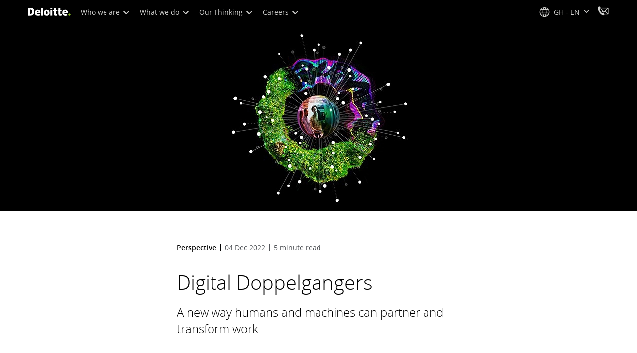

--- FILE ---
content_type: application/x-javascript;charset=utf-8
request_url: https://sstats.deloitte.com/id?d_visid_ver=5.5.0&d_fieldgroup=A&mcorgid=5742550D515CABFF0A490D44%40AdobeOrg&mid=20259410969787468105513718785482844086&ts=1768604495203
body_size: -35
content:
{"mid":"20259410969787468105513718785482844086"}

--- FILE ---
content_type: text/javascript
request_url: https://media.deloitte.com/is/image/deloitte/GLOB175284_Banner?fmt=webp&fit=stretch,1&req=props,json&scl=1&id=2045242027&handler=s7RIJSONResponse
body_size: -34
content:
/*jsonp*/s7RIJSONResponse({"image.bgc":"0xffffffff","image.height":"630","image.iccEmbed":"0","image.iccProfile":"sRGB IEC61966-2.1","image.length":"0","image.mask":"0","image.pathEmbed":"0","image.pixTyp":"RGB","image.printRes":"72","image.quality":"80,1","image.type":"image/webp","image.version":"in-qY2","image.width":"1920","image.xmpEmbed":"0","metadata.version":"y9VHg0"},"2045242027");

--- FILE ---
content_type: text/javascript;charset=UTF-8
request_url: https://media.deloitte.com/is/image/deloitte/GLOB175284_Banner?fmt=webp&fit=stretch,1&req=set,json&id=968295087&handler=s7RIJSONResponse
body_size: 259
content:
/*jsonp*/s7RIJSONResponse({"set":{"pv":"1.0","type":"img","n":"deloitte/GLOB175284_Banner","relation":[{"n":"deloitte/GLOB175284_Banner:1200-x-627","type":"IS","userdata":{"SmartCropType":"Banner","SmartCropWidth":"1200.0","SmartCropRect":"0.22395833333333334,0.0,0.6265625,1.0,1200,627","SmartCropDef":"1200-x-627","SmartCropHeight":"627.0"}},{"n":"deloitte/GLOB175284_Banner:1920-x-624","type":"IS","userdata":{"SmartCropType":"Banner","SmartCropWidth":"1920.0","SmartCropRect":"0.0,0.0,0.9984375,0.9888888888888889,1920,624","SmartCropDef":"1920-x-624","SmartCropHeight":"624.0"}},{"n":"deloitte/GLOB175284_Banner:1920-x-880","type":"IS","userdata":{"SmartCropType":"Banner","SmartCropWidth":"1920.0","SmartCropRect":"0.171875,0.0,0.7145833333333333,1.0,1920,880","SmartCropDef":"1920-x-880","SmartCropHeight":"880.0"}},{"n":"deloitte/GLOB175284_Banner:300-x-300","type":"IS","userdata":{"SmartCropType":"Banner","SmartCropWidth":"300.0","SmartCropRect":"0.4161458333333333,0.0,0.328125,1.0,300,300","SmartCropDef":"300-x-300","SmartCropHeight":"300.0"}},{"n":"deloitte/GLOB175284_Banner:425-x-425","type":"IS","userdata":{"SmartCropType":"Banner","SmartCropWidth":"425.0","SmartCropRect":"0.4161458333333333,0.0,0.328125,1.0,425,425","SmartCropDef":"425-x-425","SmartCropHeight":"425.0"}},{"n":"deloitte/GLOB175284_Banner:660-x-660","type":"IS","userdata":{"SmartCropType":"Banner","SmartCropWidth":"660.0","SmartCropRect":"0.4161458333333333,0.0,0.328125,1.0,660,660","SmartCropDef":"660-x-660","SmartCropHeight":"660.0"}},{"n":"deloitte/GLOB175284_Banner:750-x-395","type":"IS","userdata":{"SmartCropType":"Banner","SmartCropWidth":"750.0","SmartCropRect":"0.22604166666666667,0.0,0.6244791666666667,1.0,750,395","SmartCropDef":"750-x-395","SmartCropHeight":"395.0"}},{"n":"deloitte/GLOB175284_Banner:768-x-880","type":"IS","userdata":{"SmartCropType":"Banner","SmartCropWidth":"768.0","SmartCropRect":"0.44583333333333336,0.0,0.2864583333333333,1.0,768,880","SmartCropDef":"768-x-880","SmartCropHeight":"880.0"}}],"item":{"relation":[{"n":"deloitte/GLOB175284_Banner:1200-x-627","type":"IS","userdata":{"SmartCropType":"Banner","SmartCropWidth":"1200.0","SmartCropRect":"0.22395833333333334,0.0,0.6265625,1.0,1200,627","SmartCropDef":"1200-x-627","SmartCropHeight":"627.0"}},{"n":"deloitte/GLOB175284_Banner:1920-x-624","type":"IS","userdata":{"SmartCropType":"Banner","SmartCropWidth":"1920.0","SmartCropRect":"0.0,0.0,0.9984375,0.9888888888888889,1920,624","SmartCropDef":"1920-x-624","SmartCropHeight":"624.0"}},{"n":"deloitte/GLOB175284_Banner:1920-x-880","type":"IS","userdata":{"SmartCropType":"Banner","SmartCropWidth":"1920.0","SmartCropRect":"0.171875,0.0,0.7145833333333333,1.0,1920,880","SmartCropDef":"1920-x-880","SmartCropHeight":"880.0"}},{"n":"deloitte/GLOB175284_Banner:300-x-300","type":"IS","userdata":{"SmartCropType":"Banner","SmartCropWidth":"300.0","SmartCropRect":"0.4161458333333333,0.0,0.328125,1.0,300,300","SmartCropDef":"300-x-300","SmartCropHeight":"300.0"}},{"n":"deloitte/GLOB175284_Banner:425-x-425","type":"IS","userdata":{"SmartCropType":"Banner","SmartCropWidth":"425.0","SmartCropRect":"0.4161458333333333,0.0,0.328125,1.0,425,425","SmartCropDef":"425-x-425","SmartCropHeight":"425.0"}},{"n":"deloitte/GLOB175284_Banner:660-x-660","type":"IS","userdata":{"SmartCropType":"Banner","SmartCropWidth":"660.0","SmartCropRect":"0.4161458333333333,0.0,0.328125,1.0,660,660","SmartCropDef":"660-x-660","SmartCropHeight":"660.0"}},{"n":"deloitte/GLOB175284_Banner:750-x-395","type":"IS","userdata":{"SmartCropType":"Banner","SmartCropWidth":"750.0","SmartCropRect":"0.22604166666666667,0.0,0.6244791666666667,1.0,750,395","SmartCropDef":"750-x-395","SmartCropHeight":"395.0"}},{"n":"deloitte/GLOB175284_Banner:768-x-880","type":"IS","userdata":{"SmartCropType":"Banner","SmartCropWidth":"768.0","SmartCropRect":"0.44583333333333336,0.0,0.2864583333333333,1.0,768,880","SmartCropDef":"768-x-880","SmartCropHeight":"880.0"}}],"i":{"n":"deloitte/GLOB175284_Banner"},"dx":"1920","dy":"630","iv":"r91qN0"}}},"968295087");

--- FILE ---
content_type: text/javascript;charset=UTF-8
request_url: https://media.deloitte.com/is/image/deloitte/digital-dopplegangers-1920x376?req=set,json
body_size: 93
content:
/*jsonp*/s7jsonResponse({"set":{"pv":"1.0","type":"img","n":"deloitte/digital-dopplegangers-1920x376","relation":[{"n":"deloitte/digital-dopplegangers-1920x376:Desktop","type":"IS","userdata":{"SmartCropType":"Banner","SmartCropWidth":"1920.0","SmartCropRect":"0.0,0.0,0.9973958333333334,0.9920212765957447,1920,376","SmartCropDef":"Desktop","SmartCropHeight":"376.0"}},{"n":"deloitte/digital-dopplegangers-1920x376:Mobile","type":"IS","userdata":{"SmartCropType":"Banner","SmartCropWidth":"750.0","SmartCropRect":"0.30364583333333334,0.0,0.39010416666666664,1.0,750,376","SmartCropDef":"Mobile","SmartCropHeight":"376.0"}},{"n":"deloitte/digital-dopplegangers-1920x376:Tablet","type":"IS","userdata":{"SmartCropType":"Banner","SmartCropWidth":"768.0","SmartCropRect":"0.29739583333333336,0.0,0.40208333333333335,1.0,768,376","SmartCropDef":"Tablet","SmartCropHeight":"376.0"}}],"item":{"relation":[{"n":"deloitte/digital-dopplegangers-1920x376:Desktop","type":"IS","userdata":{"SmartCropType":"Banner","SmartCropWidth":"1920.0","SmartCropRect":"0.0,0.0,0.9973958333333334,0.9920212765957447,1920,376","SmartCropDef":"Desktop","SmartCropHeight":"376.0"}},{"n":"deloitte/digital-dopplegangers-1920x376:Mobile","type":"IS","userdata":{"SmartCropType":"Banner","SmartCropWidth":"750.0","SmartCropRect":"0.30364583333333334,0.0,0.39010416666666664,1.0,750,376","SmartCropDef":"Mobile","SmartCropHeight":"376.0"}},{"n":"deloitte/digital-dopplegangers-1920x376:Tablet","type":"IS","userdata":{"SmartCropType":"Banner","SmartCropWidth":"768.0","SmartCropRect":"0.29739583333333336,0.0,0.40208333333333335,1.0,768,376","SmartCropDef":"Tablet","SmartCropHeight":"376.0"}}],"i":{"n":"deloitte/digital-dopplegangers-1920x376"},"dx":"1920","dy":"376","iv":"MVUpy2"}}},"");

--- FILE ---
content_type: text/javascript;charset=UTF-8
request_url: https://media.deloitte.com/is/image/deloitte/us-press-recording-microphone-tv-promo-1?fmt=webp&fit=stretch,1&req=set,json&id=654282115&handler=s7RIJSONResponse
body_size: 223
content:
/*jsonp*/s7RIJSONResponse({"set":{"pv":"1.0","type":"img","n":"deloitte/us-press-recording-microphone-tv-promo-1","relation":[{"n":"deloitte/us-press-recording-microphone-tv-promo-1:1200-x-627","type":"IS","userdata":{"SmartCropType":"Banner","SmartCropWidth":"1200.0","SmartCropRect":"0.0,0.114,1.0,0.522,1200,627","SmartCropDef":"1200-x-627","SmartCropHeight":"627.0"}},{"n":"deloitte/us-press-recording-microphone-tv-promo-1:1920-x-624","type":"IS","userdata":{"SmartCropType":"Banner","SmartCropWidth":"1920.0","SmartCropRect":"0.0,0.21,1.0,0.322,1920,624","SmartCropDef":"1920-x-624","SmartCropHeight":"624.0"}},{"n":"deloitte/us-press-recording-microphone-tv-promo-1:1920-x-880","type":"IS","userdata":{"SmartCropType":"Banner","SmartCropWidth":"1920.0","SmartCropRect":"0.0,0.174,1.0,0.458,1920,880","SmartCropDef":"1920-x-880","SmartCropHeight":"880.0"}},{"n":"deloitte/us-press-recording-microphone-tv-promo-1:300-x-300","type":"IS","userdata":{"SmartCropType":"Banner","SmartCropWidth":"300.0","SmartCropRect":"0.0,0.0,1.0,1.0,300,300","SmartCropDef":"300-x-300","SmartCropHeight":"300.0"}},{"n":"deloitte/us-press-recording-microphone-tv-promo-1:425-x-425","type":"IS","userdata":{"SmartCropType":"Banner","SmartCropWidth":"425.0","SmartCropRect":"0.0,0.0,1.0,1.0,425,425","SmartCropDef":"425-x-425","SmartCropHeight":"425.0"}},{"n":"deloitte/us-press-recording-microphone-tv-promo-1:660-x-660","type":"IS","userdata":{"SmartCropType":"Banner","SmartCropWidth":"660.0","SmartCropRect":"0.0,0.0,1.0,1.0,660,660","SmartCropDef":"660-x-660","SmartCropHeight":"660.0"}},{"n":"deloitte/us-press-recording-microphone-tv-promo-1:750-x-395","type":"IS","userdata":{"SmartCropType":"Banner","SmartCropWidth":"750.0","SmartCropRect":"0.0,0.114,1.0,0.526,750,395","SmartCropDef":"750-x-395","SmartCropHeight":"395.0"}},{"n":"deloitte/us-press-recording-microphone-tv-promo-1:768-x-880","type":"IS","userdata":{"SmartCropType":"Banner","SmartCropWidth":"768.0","SmartCropRect":"0.062,0.0,0.872,1.0,768,880","SmartCropDef":"768-x-880","SmartCropHeight":"880.0"}}],"item":{"relation":[{"n":"deloitte/us-press-recording-microphone-tv-promo-1:1200-x-627","type":"IS","userdata":{"SmartCropType":"Banner","SmartCropWidth":"1200.0","SmartCropRect":"0.0,0.114,1.0,0.522,1200,627","SmartCropDef":"1200-x-627","SmartCropHeight":"627.0"}},{"n":"deloitte/us-press-recording-microphone-tv-promo-1:1920-x-624","type":"IS","userdata":{"SmartCropType":"Banner","SmartCropWidth":"1920.0","SmartCropRect":"0.0,0.21,1.0,0.322,1920,624","SmartCropDef":"1920-x-624","SmartCropHeight":"624.0"}},{"n":"deloitte/us-press-recording-microphone-tv-promo-1:1920-x-880","type":"IS","userdata":{"SmartCropType":"Banner","SmartCropWidth":"1920.0","SmartCropRect":"0.0,0.174,1.0,0.458,1920,880","SmartCropDef":"1920-x-880","SmartCropHeight":"880.0"}},{"n":"deloitte/us-press-recording-microphone-tv-promo-1:300-x-300","type":"IS","userdata":{"SmartCropType":"Banner","SmartCropWidth":"300.0","SmartCropRect":"0.0,0.0,1.0,1.0,300,300","SmartCropDef":"300-x-300","SmartCropHeight":"300.0"}},{"n":"deloitte/us-press-recording-microphone-tv-promo-1:425-x-425","type":"IS","userdata":{"SmartCropType":"Banner","SmartCropWidth":"425.0","SmartCropRect":"0.0,0.0,1.0,1.0,425,425","SmartCropDef":"425-x-425","SmartCropHeight":"425.0"}},{"n":"deloitte/us-press-recording-microphone-tv-promo-1:660-x-660","type":"IS","userdata":{"SmartCropType":"Banner","SmartCropWidth":"660.0","SmartCropRect":"0.0,0.0,1.0,1.0,660,660","SmartCropDef":"660-x-660","SmartCropHeight":"660.0"}},{"n":"deloitte/us-press-recording-microphone-tv-promo-1:750-x-395","type":"IS","userdata":{"SmartCropType":"Banner","SmartCropWidth":"750.0","SmartCropRect":"0.0,0.114,1.0,0.526,750,395","SmartCropDef":"750-x-395","SmartCropHeight":"395.0"}},{"n":"deloitte/us-press-recording-microphone-tv-promo-1:768-x-880","type":"IS","userdata":{"SmartCropType":"Banner","SmartCropWidth":"768.0","SmartCropRect":"0.062,0.0,0.872,1.0,768,880","SmartCropDef":"768-x-880","SmartCropHeight":"880.0"}}],"i":{"n":"deloitte/us-press-recording-microphone-tv-promo-1"},"dx":"500","dy":"500","iv":"OytqJ0"}}},"654282115");